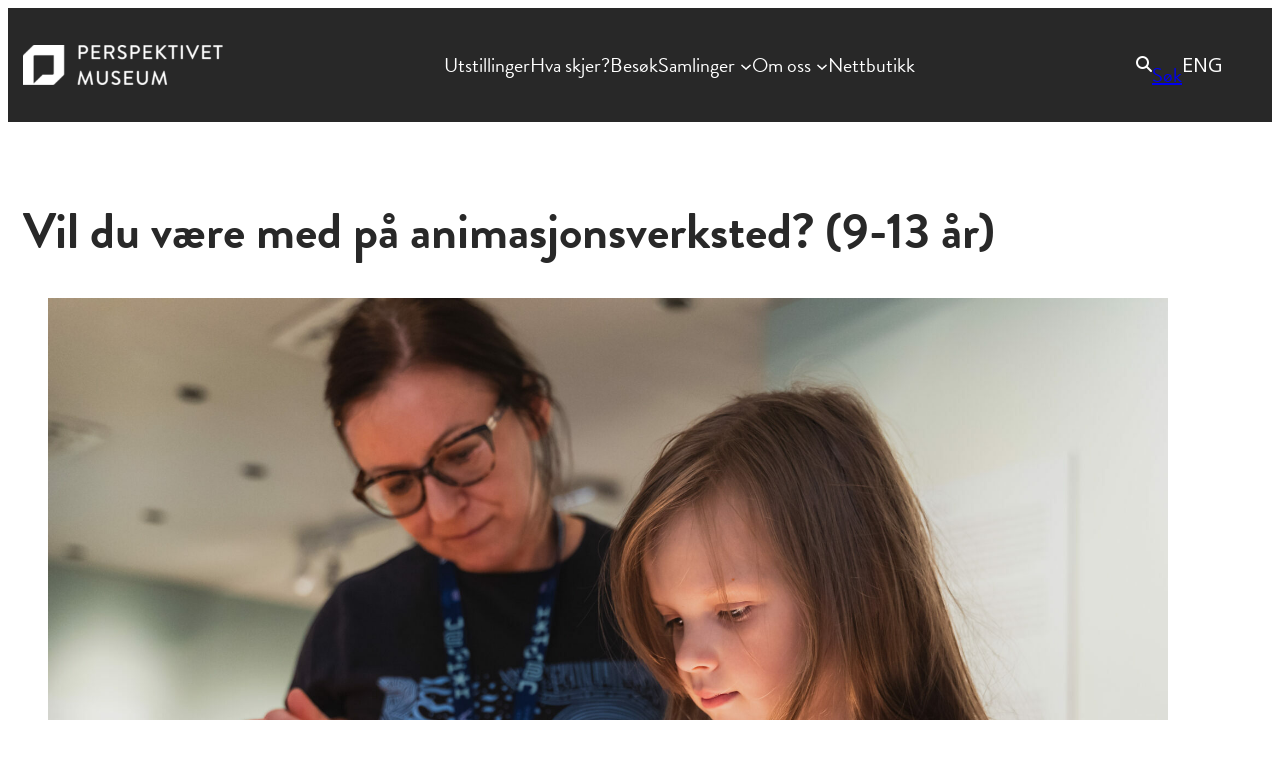

--- FILE ---
content_type: image/svg+xml
request_url: https://perspektivet.no/wp-content/uploads/2023/03/profilmonster.svg
body_size: 409
content:
<?xml version="1.0" encoding="UTF-8"?><svg id="Layer_2" xmlns="http://www.w3.org/2000/svg" viewBox="0 0 1190.01 396.67"><defs><style>.cls-1{fill:#ff9357;}.cls-2{fill:#327d64;}.cls-3{fill:#d8712b;}.cls-4{fill:#4ab6a7;}.cls-5{fill:#282828;}</style></defs><g id="Layer_1-2"><rect class="cls-5" x="198.34" y="198.34" width="198.34" height="198.33"/><path class="cls-2" d="m198.34,396.67h99.17v-48.77c-19.68-19.68-30.72-30.72-50.4-50.4h-48.77v99.17Z"/><path class="cls-4" d="m347.9,297.5h48.77v-99.17h-99.17v48.77c19.68,19.68,30.72,30.72,50.4,50.4"/><path class="cls-1" d="m247.1,297.5h-48.77v-99.17h99.17v48.77c-19.68,19.68-30.72,30.72-50.4,50.4"/><path class="cls-3" d="m396.67,396.67h-99.17v-48.77c19.68-19.68,30.72-30.72,50.4-50.4h48.77v99.17Z"/><rect class="cls-5" width="198.34" height="198.33"/><path class="cls-2" d="m198.34,0h-99.17v48.77c19.68,19.68,30.72,30.72,50.4,50.4h48.77V0Z"/><path class="cls-4" d="m48.77,99.17H0v99.17h99.17v-48.77c-19.68-19.68-30.72-30.72-50.4-50.4"/><path class="cls-1" d="m149.57,99.17h48.77v99.17h-99.17v-48.77c19.68-19.68,30.72-30.72,50.4-50.4"/><path class="cls-3" d="m0,0h99.17v48.77c-19.68,19.68-30.72,30.72-50.4,50.4H0V0Z"/><polygon class="cls-5" points="0 297.5 0 198.34 99.17 198.34 0 297.5"/><polygon class="cls-5" points="99.17 198.34 198.33 198.34 198.33 297.5 99.17 198.34"/><polygon class="cls-5" points="198.34 297.5 198.34 396.67 99.17 396.67 198.34 297.5"/><polygon class="cls-5" points="99.17 396.67 0 396.67 0 297.5 99.17 396.67"/><polygon class="cls-3" points="198.34 297.5 99.17 297.5 99.17 198.34 198.34 297.5"/><polygon class="cls-1" points="0 297.5 99.17 297.5 99.17 396.67 0 297.5"/><polygon class="cls-2" points="99.17 198.34 99.17 297.5 0 297.5 99.17 198.34"/><polygon class="cls-4" points="99.17 396.67 99.17 297.5 198.33 297.5 99.17 396.67"/><rect class="cls-5" x="595" y="198.34" width="198.34" height="198.33"/><path class="cls-2" d="m595,396.67h99.17v-48.77c-19.68-19.68-30.72-30.72-50.4-50.4h-48.77v99.17Z"/><path class="cls-4" d="m744.57,297.5h48.77v-99.17h-99.17v48.77c19.68,19.68,30.72,30.72,50.4,50.4"/><path class="cls-1" d="m643.77,297.5h-48.77v-99.17h99.17v48.77c-19.68,19.68-30.72,30.72-50.4,50.4"/><path class="cls-3" d="m793.34,396.67h-99.17v-48.77c19.68-19.68,30.72-30.72,50.4-50.4h48.77v99.17Z"/><polygon class="cls-5" points="396.67 297.5 396.67 198.34 495.84 198.34 396.67 297.5"/><polygon class="cls-5" points="495.84 198.34 595 198.34 595 297.5 495.84 198.34"/><polygon class="cls-5" points="595.01 297.5 595.01 396.67 495.84 396.67 595.01 297.5"/><polygon class="cls-5" points="495.84 396.67 396.67 396.67 396.67 297.5 495.84 396.67"/><polygon class="cls-3" points="595.01 297.5 495.84 297.5 495.84 198.34 595.01 297.5"/><polygon class="cls-1" points="396.67 297.5 495.84 297.5 495.84 396.67 396.67 297.5"/><polygon class="cls-2" points="495.84 198.34 495.84 297.5 396.67 297.5 495.84 198.34"/><polygon class="cls-4" points="495.84 396.67 495.84 297.5 595.01 297.5 495.84 396.67"/><polygon class="cls-5" points="396.67 99.17 396.67 198.33 297.5 198.33 396.67 99.17"/><polygon class="cls-5" points="297.5 198.34 198.34 198.34 198.34 99.17 297.5 198.34"/><polygon class="cls-5" points="198.34 99.17 198.34 0 297.5 0 198.34 99.17"/><polygon class="cls-5" points="297.5 0 396.67 0 396.67 99.17 297.5 0"/><polygon class="cls-3" points="198.34 99.17 297.5 99.17 297.5 198.33 198.34 99.17"/><polygon class="cls-1" points="396.67 99.17 297.5 99.17 297.5 0 396.67 99.17"/><polygon class="cls-2" points="297.5 198.34 297.5 99.17 396.67 99.17 297.5 198.34"/><polygon class="cls-4" points="297.5 0 297.5 99.17 198.34 99.17 297.5 0"/><rect class="cls-5" x="396.67" width="198.34" height="198.33"/><path class="cls-2" d="m595.01,0h-99.17v48.77c19.68,19.68,30.72,30.72,50.4,50.4h48.77V0Z"/><path class="cls-4" d="m445.44,99.17h-48.77v99.17h99.17v-48.77l-50.4-50.4"/><path class="cls-1" d="m546.24,99.17h48.77v99.17h-99.17v-48.77c19.68-19.68,30.72-30.72,50.4-50.4"/><path class="cls-3" d="m396.67,0h99.17v48.77c-19.68,19.68-30.72,30.72-50.4,50.4h-48.77V0Z"/><polygon class="cls-5" points="793.34 99.17 793.34 198.33 694.17 198.33 793.34 99.17"/><polygon class="cls-5" points="694.17 198.34 595.01 198.34 595.01 99.17 694.17 198.34"/><polygon class="cls-5" points="595.01 99.17 595.01 0 694.17 0 595.01 99.17"/><polygon class="cls-5" points="694.17 0 793.34 0 793.34 99.17 694.17 0"/><polygon class="cls-3" points="595.01 99.17 694.17 99.17 694.17 198.33 595.01 99.17"/><polygon class="cls-1" points="793.34 99.17 694.17 99.17 694.17 0 793.34 99.17"/><polygon class="cls-2" points="694.17 198.34 694.17 99.17 793.34 99.17 694.17 198.34"/><polygon class="cls-4" points="694.17 0 694.17 99.17 595 99.17 694.17 0"/><rect class="cls-5" x="991.67" y="198.34" width="198.34" height="198.33"/><path class="cls-2" d="m991.67,396.67h99.17v-48.77c-19.68-19.68-30.72-30.72-50.4-50.4h-48.77v99.17Z"/><path class="cls-4" d="m1141.24,297.5h48.77v-99.17h-99.17v48.77c19.68,19.68,30.72,30.72,50.4,50.4"/><path class="cls-1" d="m1040.44,297.5h-48.77v-99.17h99.17v48.77c-19.68,19.68-30.72,30.72-50.4,50.4"/><path class="cls-3" d="m1190.01,396.67h-99.17v-48.77c19.68-19.68,30.72-30.72,50.4-50.4h48.77v99.17Z"/><polygon class="cls-5" points="793.34 297.5 793.34 198.34 892.51 198.34 793.34 297.5"/><polygon class="cls-5" points="892.51 198.34 991.67 198.34 991.67 297.5 892.51 198.34"/><polygon class="cls-5" points="991.67 297.5 991.67 396.67 892.51 396.67 991.67 297.5"/><polygon class="cls-5" points="892.51 396.67 793.34 396.67 793.34 297.5 892.51 396.67"/><polygon class="cls-3" points="991.67 297.5 892.51 297.5 892.51 198.34 991.67 297.5"/><polygon class="cls-1" points="793.34 297.5 892.51 297.5 892.51 396.67 793.34 297.5"/><polygon class="cls-2" points="892.51 198.34 892.51 297.5 793.34 297.5 892.51 198.34"/><polygon class="cls-4" points="892.51 396.67 892.51 297.5 991.68 297.5 892.51 396.67"/><rect class="cls-5" x="793.34" width="198.34" height="198.33"/><path class="cls-2" d="m991.67,0h-99.17v48.77c19.68,19.68,30.72,30.72,50.4,50.4h48.77V0Z"/><path class="cls-4" d="m842.11,99.17h-48.77v99.17h99.17v-48.77l-50.4-50.4"/><path class="cls-1" d="m942.91,99.17h48.77v99.17h-99.17v-48.77c19.68-19.68,30.72-30.72,50.4-50.4"/><path class="cls-3" d="m793.34,0h99.17v48.77c-19.68,19.68-30.72,30.72-50.4,50.4h-48.77V0Z"/><polygon class="cls-5" points="1190.01 99.17 1190.01 198.33 1090.84 198.33 1190.01 99.17"/><polygon class="cls-5" points="1090.84 198.34 991.68 198.34 991.68 99.17 1090.84 198.34"/><polygon class="cls-5" points="991.67 99.17 991.67 0 1090.84 0 991.67 99.17"/><polygon class="cls-5" points="1090.84 0 1190.01 0 1190.01 99.17 1090.84 0"/><polygon class="cls-3" points="991.68 99.17 1090.84 99.17 1090.84 198.33 991.68 99.17"/><polygon class="cls-1" points="1190.01 99.17 1090.84 99.17 1090.84 0 1190.01 99.17"/><polygon class="cls-2" points="1090.84 198.34 1090.84 99.17 1190.01 99.17 1090.84 198.34"/><polygon class="cls-4" points="1090.84 0 1090.84 99.17 991.67 99.17 1090.84 0"/></g></svg>